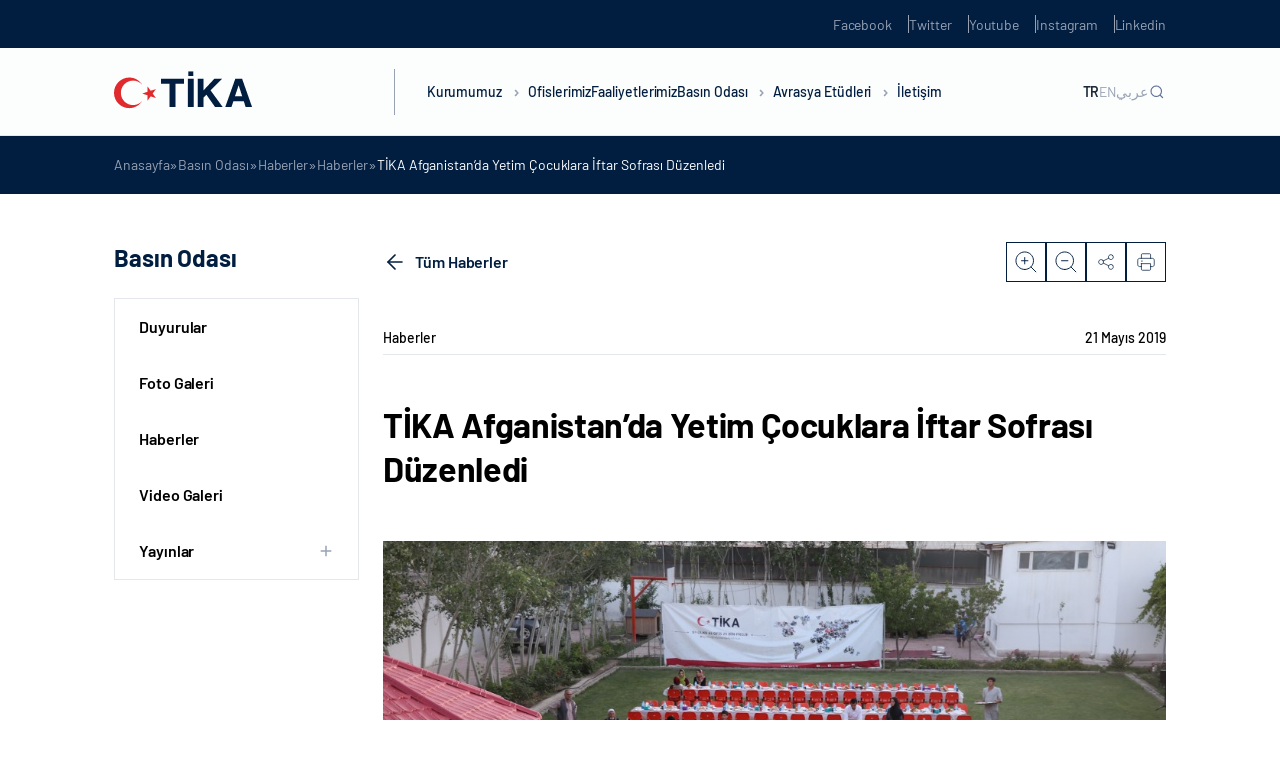

--- FILE ---
content_type: image/svg+xml
request_url: https://tika-wp.dev.kultur.gov.tr/wp-content/themes/tika/dist/img/static/icon-polygon.svg
body_size: 198
content:
<svg width="13" height="24" viewBox="0 0 13 24" fill="none" xmlns="http://www.w3.org/2000/svg">
<path d="M12.5 22.858L0.737159 12L12.5 1.14199L12.5 22.858Z" fill="#F9FAFB" stroke="#E4E7EC"/>
</svg>


--- FILE ---
content_type: image/svg+xml
request_url: https://tika-wp.dev.kultur.gov.tr/wp-content/uploads/2024/01/tika-logo-footer.svg
body_size: 34818
content:
<?xml version="1.0" encoding="UTF-8"?>
<svg xmlns="http://www.w3.org/2000/svg" id="Layer_2" viewBox="0 0 2041.51 515">
  <g id="Layer_1-2">
    <line x1="946.14" y1="49.34" x2="946.14" y2="465.66" style="fill:none; stroke:#fff; stroke-miterlimit:10; stroke-width:4px;"></line>
    <path d="M13.64,396.25H0v-9.64h39.03v9.64h-13.86v41.14h-11.53v-41.14Z" style="fill:#fff; stroke-width:0px;"></path>
    <path d="M38,431.29c0-4.07,2.79-7.01,6.78-7.01s6.71,2.87,6.71,7.01-2.71,6.93-6.78,6.93-6.71-2.94-6.71-6.93Z" style="fill:#fff; stroke-width:0px;"></path>
    <path d="M98.28,435.96c-2.11,1.05-6.86,2.18-13.04,2.18-17.56,0-26.6-10.93-26.6-25.39,0-17.33,12.36-26.97,27.73-26.97,5.95,0,10.48,1.21,12.51,2.26l-2.34,9.12c-2.34-.98-5.58-1.88-9.64-1.88-9.12,0-16.2,5.5-16.2,16.8,0,10.17,6.03,16.58,16.28,16.58,3.46,0,7.31-.75,9.57-1.66l1.73,8.97Z" style="fill:#fff; stroke-width:0px;"></path>
    <path d="M104.31,431.29c0-4.07,2.79-7.01,6.78-7.01s6.71,2.87,6.71,7.01-2.71,6.93-6.78,6.93-6.71-2.94-6.71-6.93Z" style="fill:#fff; stroke-width:0px;"></path>
    <path d="M141.23,386.61h11.38v22.46h.23c1.13-1.96,2.34-3.77,3.46-5.58l11.53-16.88h14.09l-16.8,21.62,17.7,29.16h-13.41l-12.43-21.93-4.37,5.35v16.58h-11.38v-50.78Z" style="fill:#fff; stroke-width:0px;"></path>
    <path d="M200.57,386.61v29.23c0,8.74,3.31,13.19,9.19,13.19s9.34-4.22,9.34-13.19v-29.23h11.45v28.48c0,15.67-7.91,23.13-21.17,23.13s-20.34-7.08-20.34-23.28v-28.33h11.53ZM197.33,378.54c0-2.94,2.26-5.2,5.2-5.2s4.97,2.26,4.97,5.2-2.11,5.12-4.97,5.12c-3.01,0-5.2-2.34-5.2-5.12ZM213,378.54c0-2.94,2.18-5.2,5.12-5.2s5.05,2.26,5.05,5.2-2.11,5.12-5.05,5.12-5.12-2.34-5.12-5.12Z" style="fill:#fff; stroke-width:0px;"></path>
    <path d="M242.26,386.61h11.53v41.14h20.19v9.64h-31.72v-50.78Z" style="fill:#fff; stroke-width:0px;"></path>
    <path d="M286.5,396.25h-13.64v-9.64h39.03v9.64h-13.86v41.14h-11.53v-41.14Z" style="fill:#fff; stroke-width:0px;"></path>
    <path d="M330.77,386.61v29.23c0,8.74,3.31,13.19,9.19,13.19s9.34-4.22,9.34-13.19v-29.23h11.45v28.48c0,15.67-7.91,23.13-21.17,23.13s-20.34-7.08-20.34-23.28v-28.33h11.53ZM327.53,378.54c0-2.94,2.26-5.2,5.2-5.2s4.97,2.26,4.97,5.2-2.11,5.12-4.97,5.12c-3.01,0-5.2-2.34-5.2-5.12ZM343.2,378.54c0-2.94,2.18-5.2,5.12-5.2s5.05,2.26,5.05,5.2-2.11,5.12-5.05,5.12-5.12-2.34-5.12-5.12Z" style="fill:#fff; stroke-width:0px;"></path>
    <path d="M372.47,387.29c3.69-.6,9.19-1.06,15.29-1.06,7.54,0,12.81,1.13,16.43,3.99,3.01,2.41,4.67,5.95,4.67,10.62,0,6.48-4.6,10.92-8.97,12.51v.23c3.54,1.43,5.5,4.82,6.78,9.49,1.58,5.73,3.16,12.36,4.15,14.32h-11.76c-.83-1.43-2.03-5.58-3.54-11.83-1.36-6.33-3.54-8.06-8.21-8.14h-3.46v19.97h-11.38v-50.1ZM383.84,409.13h4.52c5.73,0,9.12-2.86,9.12-7.31,0-4.67-3.17-7.01-8.44-7.08-2.79,0-4.37.22-5.2.38v14.01Z" style="fill:#fff; stroke-width:0px;"></path>
    <path d="M448.25,437.39l-16.28-50.78h12.58l6.18,21.47c1.73,6.03,3.31,11.83,4.52,18.16h.22c1.28-6.1,2.87-12.13,4.6-17.93l6.48-21.7h12.2l-17.1,50.78h-13.41Z" style="fill:#fff; stroke-width:0px;"></path>
    <path d="M516.06,415.92h-18.69v12.05h20.87v9.42h-32.4v-50.78h31.34v9.42h-19.81v10.55h18.69v9.34Z" style="fill:#fff; stroke-width:0px;"></path>
    <path d="M555.01,396.25h-13.64v-9.64h39.03v9.64h-13.86v41.14h-11.53v-41.14Z" style="fill:#fff; stroke-width:0px;"></path>
    <path d="M599.28,386.61v29.23c0,8.74,3.31,13.19,9.19,13.19s9.34-4.22,9.34-13.19v-29.23h11.45v28.48c0,15.67-7.91,23.13-21.17,23.13s-20.34-7.08-20.34-23.28v-28.33h11.53Z" style="fill:#fff; stroke-width:0px;"></path>
    <path d="M640.98,387.29c3.69-.6,9.19-1.06,15.29-1.06,7.54,0,12.81,1.13,16.43,3.99,3.01,2.41,4.67,5.95,4.67,10.62,0,6.48-4.6,10.92-8.97,12.51v.23c3.54,1.43,5.5,4.82,6.78,9.49,1.58,5.73,3.16,12.36,4.15,14.32h-11.76c-.83-1.43-2.03-5.58-3.54-11.83-1.36-6.33-3.54-8.06-8.21-8.14h-3.46v19.97h-11.38v-50.1ZM652.35,409.13h4.52c5.73,0,9.12-2.86,9.12-7.31,0-4.67-3.17-7.01-8.44-7.08-2.79,0-4.37.22-5.2.38v14.01Z" style="fill:#fff; stroke-width:0px;"></path>
    <path d="M699.28,386.61v50.78h-11.53v-50.78h11.53ZM688.36,378.54c0-2.94,2.34-5.2,5.27-5.2s5.05,2.26,5.05,5.2c0,2.71-2.18,5.12-5.05,5.12-3.02,0-5.27-2.41-5.27-5.12Z" style="fill:#fff; stroke-width:0px;"></path>
    <path d="M707.28,431.21l24.19-34.81v-.3h-21.93v-9.49h36.85v6.63l-23.66,34.36v.3h24.04v9.49h-39.48v-6.18Z" style="fill:#fff; stroke-width:0px;"></path>
    <path d="M798.41,417.95c-.22-6.1-.45-13.49-.45-20.87h-.23c-1.58,6.48-3.69,13.71-5.65,19.66l-6.18,19.81h-8.97l-5.42-19.66c-1.66-5.95-3.39-13.19-4.6-19.81h-.15c-.3,6.86-.53,14.69-.9,21.02l-.9,19.29h-10.62l3.24-50.78h15.29l4.97,16.95c1.58,5.88,3.16,12.21,4.3,18.16h.23c1.43-5.88,3.16-12.58,4.82-18.23l5.43-16.88h14.99l2.79,50.78h-11.23l-.76-19.44Z" style="fill:#fff; stroke-width:0px;"></path>
    <path d="M217.21,464.37c3.01-.6,9.12-1.06,14.84-1.06,7.01,0,11.3.68,15,2.86,3.54,1.88,6.1,5.35,6.1,9.95s-2.64,8.74-8.36,10.85v.15c5.8,1.58,10.1,5.95,10.1,12.51,0,4.6-2.11,8.21-5.27,10.78-3.69,2.94-9.87,4.59-19.97,4.59-5.65,0-9.87-.38-12.43-.75v-49.88ZM228.58,483.81h3.77c6.03,0,9.27-2.49,9.27-6.26s-2.94-5.87-8.14-5.87c-2.49,0-3.92.15-4.9.3v11.83ZM228.58,506.33c1.13.15,2.49.15,4.45.15,5.2,0,9.8-1.96,9.8-7.31s-4.6-7.16-10.32-7.16h-3.92v14.32Z" style="fill:#fff; stroke-width:0px;"></path>
    <path d="M275.1,501.44l-3.62,13.04h-11.91l15.52-50.78h15.07l15.75,50.78h-12.36l-3.92-13.04h-14.54ZM287.98,492.85l-3.17-10.78c-.9-3.01-1.81-6.78-2.56-9.79h-.15c-.75,3.01-1.51,6.86-2.34,9.79l-3.01,10.78h11.23Z" style="fill:#fff; stroke-width:0px;"></path>
    <path d="M313.67,463.69h11.38v22.46h.23c1.13-1.96,2.34-3.77,3.46-5.58l11.53-16.88h14.09l-16.8,21.62,17.7,29.16h-13.41l-12.43-21.93-4.37,5.35v16.58h-11.38v-50.78Z" style="fill:#fff; stroke-width:0px;"></path>
    <path d="M375.68,501.44l-3.62,13.04h-11.91l15.52-50.78h15.07l15.75,50.78h-12.36l-3.92-13.04h-14.54ZM388.56,492.85l-3.16-10.78c-.9-3.01-1.81-6.78-2.56-9.79h-.15c-.75,3.01-1.51,6.86-2.34,9.79l-3.01,10.78h11.23Z" style="fill:#fff; stroke-width:0px;"></path>
    <path d="M414.25,514.47v-50.78h13.41l10.55,18.61c3.01,5.35,6.03,11.68,8.29,17.41h.23c-.75-6.71-.98-13.56-.98-21.17v-14.85h10.55v50.78h-12.05l-10.85-19.59c-3.01-5.43-6.33-11.98-8.82-17.93l-.22.07c.3,6.71.45,13.86.45,22.15v15.3h-10.55Z" style="fill:#fff; stroke-width:0px;"></path>
    <path d="M468.19,463.69h11.53v41.14h20.19v9.64h-31.72v-50.78Z" style="fill:#fff; stroke-width:0px;"></path>
    <path d="M519.15,463.69v50.78h-11.53v-50.78h11.53Z" style="fill:#fff; stroke-width:0px;"></path>
    <path d="M573.18,512.14c-3.54,1.2-10.25,2.86-16.95,2.86-9.27,0-15.97-2.34-20.65-6.86-4.67-4.37-7.23-11-7.16-18.46.07-16.88,12.36-26.52,29.01-26.52,6.56,0,11.6,1.28,14.09,2.49l-2.41,9.19c-2.79-1.21-6.26-2.18-11.83-2.18-9.57,0-16.8,5.43-16.8,16.43s6.56,16.65,15.97,16.65c2.64,0,4.75-.3,5.65-.75v-10.63h-7.83v-8.96h18.91v26.75ZM549.89,451.11c.22,1.66,1.36,3.47,4.45,3.47s4.37-1.66,4.74-3.47h5.88c-.15,5.5-3.39,9.49-10.55,9.49s-10.47-3.99-10.55-9.49h6.03Z" style="fill:#fff; stroke-width:0px;"></path>
    <path d="M595.89,463.69v50.78h-11.53v-50.78h11.53Z" style="fill:#fff; stroke-width:0px;"></path>
    <path d="M521.16,282.05h-5.96c-1.14,0-1.65-1.54-.76-2.31l1.71-1.48c1.46-1.26,3.28-1.95,5.15-1.95h5.96c1.15,0,1.66,1.54.76,2.32l-1.71,1.48c-1.46,1.26-3.28,1.95-5.15,1.95" style="fill:#fff; stroke-width:0px;"></path>
    <path d="M528.96,273.68l-5.95.41c-1.13.07-1.75-1.43-.91-2.26l1.61-1.6c1.36-1.36,3.13-2.17,4.99-2.29l5.94-.42c1.14-.08,1.76,1.43.92,2.25l-1.6,1.6c-1.37,1.36-3.13,2.17-5,2.3" style="fill:#fff; stroke-width:0px;"></path>
    <path d="M536.15,264.79l-5.91.83c-1.13.16-1.84-1.3-1.07-2.19l1.48-1.7c1.27-1.45,2.97-2.39,4.83-2.64l5.91-.84c1.13-.16,1.84,1.3,1.07,2.18l-1.49,1.71c-1.28,1.45-2.97,2.38-4.83,2.64" style="fill:#fff; stroke-width:0px;"></path>
    <path d="M542.7,255.43l-5.84,1.22c-1.12.25-1.93-1.16-1.22-2.1l1.36-1.8c1.16-1.53,2.8-2.59,4.63-2.98l5.83-1.23c1.12-.24,1.93,1.16,1.22,2.1l-1.37,1.8c-1.16,1.53-2.8,2.58-4.62,2.98" style="fill:#fff; stroke-width:0px;"></path>
    <path d="M548.57,245.62l-5.72,1.64c-1.1.31-2.01-1.03-1.38-2.02l1.24-1.89c1.05-1.61,2.61-2.77,4.41-3.29l5.73-1.64c1.1-.32,2.02,1.02,1.38,2.01l-1.24,1.9c-1.06,1.61-2.61,2.78-4.42,3.29" style="fill:#fff; stroke-width:0px;"></path>
    <path d="M553.75,235.42l-5.59,2.03c-1.08.4-2.08-.88-1.51-1.91l1.1-1.97c.94-1.68,2.41-2.95,4.18-3.59l5.6-2.03c1.08-.39,2.08.89,1.51,1.91l-1.11,1.98c-.93,1.68-2.41,2.95-4.18,3.58" style="fill:#fff; stroke-width:0px;"></path>
    <path d="M558.21,224.89l-5.45,2.43c-1.04.46-2.13-.74-1.64-1.81l.97-2.04c.82-1.75,2.2-3.12,3.91-3.88l5.44-2.42c1.04-.46,2.14.75,1.64,1.8l-.97,2.05c-.82,1.74-2.2,3.11-3.91,3.86" style="fill:#fff; stroke-width:0px;"></path>
    <path d="M561.93,214.09l-5.27,2.79c-1.01.54-2.18-.59-1.75-1.68l.81-2.11c.71-1.8,1.98-3.26,3.63-4.14l5.26-2.79c1-.54,2.18.59,1.75,1.68l-.81,2.11c-.7,1.8-1.98,3.27-3.63,4.14" style="fill:#fff; stroke-width:0px;"></path>
    <path d="M564.88,203.04l-5.06,3.16c-.97.6-2.21-.44-1.87-1.56l.67-2.16c.57-1.84,1.75-3.39,3.34-4.38l5.05-3.15c.97-.61,2.22.43,1.87,1.55l-.66,2.15c-.56,1.85-1.75,3.4-3.33,4.39" style="fill:#fff; stroke-width:0px;"></path>
    <path d="M567.04,191.81l-4.82,3.5c-.92.67-2.24-.27-1.97-1.41l.51-2.2c.44-1.88,1.51-3.5,3.02-4.6l4.82-3.5c.92-.68,2.23.28,1.97,1.42l-.52,2.2c-.43,1.88-1.51,3.5-3.02,4.59" style="fill:#fff; stroke-width:0px;"></path>
    <path d="M568.43,180.48l-4.56,3.82c-.89.74-2.27-.13-2.07-1.28l.36-2.23c.31-1.91,1.25-3.6,2.69-4.8l4.57-3.83c.88-.73,2.26.13,2.06,1.28l-.35,2.24c-.31,1.9-1.26,3.59-2.69,4.8" style="fill:#fff; stroke-width:0px;"></path>
    <path d="M569.01,169.05l-4.29,4.14c-.83.79-2.26.04-2.16-1.14l.2-2.25c.17-1.92,1-3.68,2.35-4.98l4.28-4.14c.82-.79,2.27-.03,2.15,1.14l-.2,2.25c-.16,1.91-.99,3.67-2.34,4.97" style="fill:#fff; stroke-width:0px;"></path>
    <path d="M568.8,157.62l-3.99,4.42c-.77.85-2.25.2-2.22-.98l.04-2.27c.04-1.92.75-3.73,2-5.13l3.98-4.42c.77-.85,2.26-.19,2.23.99l-.04,2.26c-.04,1.93-.75,3.74-1.99,5.13" style="fill:#fff; stroke-width:0px;"></path>
    <path d="M567.79,146.24l-3.67,4.68c-.7.91-2.23.36-2.29-.82l-.12-2.27c-.09-1.91.49-3.78,1.64-5.25l3.67-4.69c.71-.9,2.22-.36,2.29.82l.11,2.27c.1,1.93-.49,3.78-1.64,5.26" style="fill:#fff; stroke-width:0px;"></path>
    <path d="M566,134.95l-3.33,4.93c-.64.95-2.2.51-2.35-.66l-.27-2.25c-.23-1.92.21-3.81,1.26-5.36l3.34-4.93c.64-.95,2.2-.51,2.34.66l.27,2.25c.23,1.91-.22,3.8-1.26,5.35" style="fill:#fff; stroke-width:0px;"></path>
    <path d="M563.4,123.82l-2.97,5.15c-.57.99-2.17.65-2.39-.5l-.43-2.22c-.36-1.89-.04-3.8.89-5.43l2.97-5.15c.57-1,2.17-.66,2.38.5l.43,2.22c.36,1.89.04,3.81-.89,5.43" style="fill:#fff; stroke-width:0px;"></path>
    <path d="M560.05,112.88l-2.61,5.36c-.5,1.01-2.12.8-2.41-.34l-.58-2.18c-.5-1.86-.32-3.8.5-5.48l2.62-5.35c.5-1.02,2.12-.8,2.41.33l.58,2.19c.49,1.86.31,3.8-.5,5.48" style="fill:#fff; stroke-width:0px;"></path>
    <path d="M555.95,102.22l-2.23,5.53c-.43,1.05-2.05.95-2.43-.17l-.74-2.14c-.63-1.82-.59-3.76.12-5.5l2.23-5.52c.43-1.06,2.06-.95,2.42.16l.74,2.14c.63,1.83.58,3.77-.12,5.5" style="fill:#fff; stroke-width:0px;"></path>
    <path d="M551.1,91.85l-1.85,5.67c-.34,1.08-1.97,1.09-2.43,0l-.87-2.09c-.75-1.77-.84-3.72-.26-5.49l1.84-5.67c.36-1.08,1.98-1.09,2.43,0l.89,2.08c.75,1.78.84,3.72.26,5.49" style="fill:#fff; stroke-width:0px;"></path>
    <path d="M545.54,81.87l-1.44,5.78c-.27,1.12-1.9,1.23-2.43.18l-1.03-2.03c-.87-1.72-1.09-3.64-.64-5.46l1.44-5.78c.28-1.11,1.9-1.22,2.43-.17l1.02,2.02c.87,1.72,1.1,3.65.64,5.46" style="fill:#fff; stroke-width:0px;"></path>
    <path d="M539.31,72.29l-1.03,5.86c-.2,1.13-1.81,1.36-2.42.35l-1.16-1.94c-.99-1.66-1.35-3.57-1.02-5.41l1.03-5.87c.2-1.13,1.8-1.35,2.41-.35l1.16,1.94c.98,1.66,1.35,3.56,1.03,5.41" style="fill:#fff; stroke-width:0px;"></path>
    <path d="M532.41,63.17l-.63,5.92c-.11,1.13-1.7,1.48-2.38.51l-1.29-1.85c-1.1-1.58-1.6-3.46-1.41-5.32l.63-5.92c.12-1.14,1.71-1.48,2.37-.52l1.3,1.86c1.11,1.58,1.6,3.45,1.4,5.32" style="fill:#fff; stroke-width:0px;"></path>
    <path d="M524.9,54.55l-.2,5.95c-.04,1.14-1.6,1.59-2.34.68l-1.41-1.76c-1.22-1.51-1.84-3.34-1.78-5.21l.21-5.95c.04-1.14,1.6-1.59,2.34-.67l1.42,1.76c1.21,1.5,1.84,3.34,1.76,5.21" style="fill:#fff; stroke-width:0px;"></path>
    <path d="M516.81,46.47l.2,5.96c.04,1.14-1.48,1.7-2.28.84l-1.54-1.66c-1.31-1.41-2.06-3.21-2.14-5.07l-.21-5.96c-.03-1.14,1.49-1.7,2.3-.84l1.53,1.66c1.31,1.41,2.06,3.21,2.13,5.07" style="fill:#fff; stroke-width:0px;"></path>
    <path d="M508.17,38.99l.62,5.92c.12,1.14-1.36,1.81-2.22,1l-1.65-1.55c-1.41-1.31-2.28-3.06-2.48-4.92l-.62-5.92c-.12-1.14,1.37-1.79,2.22-1l1.65,1.55c1.41,1.31,2.28,3.05,2.48,4.91" style="fill:#fff; stroke-width:0px;"></path>
    <path d="M499.04,32.11l1.03,5.87c.2,1.13-1.24,1.89-2.16,1.15l-1.75-1.42c-1.49-1.22-2.48-2.89-2.81-4.73l-1.03-5.86c-.2-1.13,1.23-1.9,2.14-1.15l1.76,1.43c1.49,1.22,2.48,2.89,2.81,4.73" style="fill:#fff; stroke-width:0px;"></path>
    <path d="M489.43,25.9l1.44,5.78c.28,1.11-1.09,1.98-2.06,1.29l-1.84-1.3c-1.57-1.11-2.69-2.71-3.14-4.52l-1.45-5.78c-.27-1.12,1.1-1.97,2.07-1.3l1.84,1.3c1.57,1.12,2.69,2.72,3.14,4.53" style="fill:#fff; stroke-width:0px;"></path>
    <path d="M479.42,20.36l1.84,5.67c.35,1.09-.96,2.05-1.97,1.44l-1.93-1.17c-1.65-1-2.86-2.51-3.44-4.29l-1.84-5.67c-.36-1.09.96-2.04,1.96-1.43l1.93,1.17c1.65.99,2.87,2.51,3.44,4.29" style="fill:#fff; stroke-width:0px;"></path>
    <path d="M469.06,15.56l2.24,5.52c.43,1.06-.82,2.11-1.87,1.57l-2-1.03c-1.72-.88-3.04-2.31-3.74-4.04l-2.23-5.52c-.43-1.06.81-2.11,1.85-1.57l2.02,1.03c1.72.88,3.03,2.3,3.73,4.04" style="fill:#fff; stroke-width:0px;"></path>
    <path d="M458.37,11.47l2.61,5.35c.51,1.02-.66,2.15-1.74,1.7l-2.08-.9c-1.77-.76-3.19-2.08-4.01-3.77l-2.61-5.35c-.5-1.02.66-2.15,1.75-1.69l2.08.89c1.78.76,3.2,2.09,4.01,3.77" style="fill:#fff; stroke-width:0px;"></path>
    <path d="M447.44,8.13l2.98,5.16c.57.99-.51,2.2-1.63,1.81l-2.14-.74c-1.82-.63-3.33-1.86-4.26-3.48l-2.98-5.16c-.58-1,.51-2.2,1.62-1.82l2.13.75c1.83.63,3.33,1.86,4.27,3.48" style="fill:#fff; stroke-width:0px;"></path>
    <path d="M436.29,5.57l3.34,4.93c.64.96-.37,2.24-1.5,1.93l-2.18-.59c-1.87-.51-3.45-1.63-4.5-3.17l-3.33-4.94c-.64-.94.35-2.23,1.49-1.93l2.18.6c1.86.5,3.45,1.62,4.49,3.17" style="fill:#fff; stroke-width:0px;"></path>
    <path d="M424.99,3.8l3.67,4.69c.7.9-.2,2.26-1.36,2.02l-2.21-.43c-1.9-.37-3.56-1.38-4.71-2.86l-3.66-4.69c-.71-.89.2-2.24,1.35-2.02l2.21.44c1.9.37,3.56,1.37,4.71,2.85" style="fill:#fff; stroke-width:0px;"></path>
    <path d="M413.61,2.81l3.98,4.42c.76.85-.04,2.26-1.22,2.11l-2.23-.27c-1.92-.25-3.65-1.13-4.9-2.53l-3.99-4.43c-.76-.85.04-2.25,1.22-2.11l2.24.28c1.92.23,3.64,1.13,4.9,2.52" style="fill:#fff; stroke-width:0px;"></path>
    <path d="M402.17,2.62l4.29,4.15c.81.79.11,2.25-1.07,2.18l-2.25-.13c-1.93-.1-3.71-.87-5.06-2.16l-4.29-4.14c-.82-.79-.12-2.26,1.06-2.19l2.26.13c1.93.11,3.71.87,5.06,2.17" style="fill:#fff; stroke-width:0px;"></path>
    <path d="M390.75,3.23l4.56,3.84c.88.72.27,2.23-.9,2.25l-2.26.03c-1.93.04-3.76-.6-5.19-1.81l-4.57-3.83c-.88-.74-.27-2.24.9-2.26l2.26-.03c1.93-.03,3.76.61,5.2,1.81" style="fill:#fff; stroke-width:0px;"></path>
    <path d="M379.41,4.65l4.82,3.49c.92.67.42,2.22-.75,2.32l-2.26.19c-1.92.17-3.8-.35-5.31-1.44l-4.82-3.5c-.92-.67-.43-2.22.75-2.32l2.25-.19c1.92-.16,3.79.35,5.31,1.46" style="fill:#fff; stroke-width:0px;"></path>
    <path d="M368.18,6.83l5.06,3.15c.96.61.58,2.18-.58,2.37l-2.24.35c-1.9.3-3.81-.08-5.4-1.08l-5.05-3.15c-.97-.61-.58-2.18.58-2.37l2.24-.34c1.91-.3,3.81.08,5.4,1.07" style="fill:#fff; stroke-width:0px;"></path>
    <path d="M357.14,9.81l5.26,2.78c1,.55.73,2.15-.42,2.4l-2.2.5c-1.89.43-3.82.18-5.46-.7l-5.27-2.79c-1.01-.53-.73-2.14.42-2.39l2.2-.52c1.88-.42,3.81-.18,5.47.71" style="fill:#fff; stroke-width:0px;"></path>
    <path d="M346.32,13.54l5.45,2.41c1.04.48.89,2.09-.24,2.43l-2.17.65c-1.84.56-3.79.45-5.5-.31l-5.44-2.42c-1.04-.47-.88-2.08.25-2.43l2.17-.65c1.85-.55,3.79-.45,5.49.32" style="fill:#fff; stroke-width:0px;"></path>
    <path d="M335.81,18.01l5.6,2.04c1.07.39,1.02,2.02-.08,2.43l-2.12.8c-1.79.69-3.75.72-5.5.07l-5.6-2.03c-1.07-.39-1.02-2.02.08-2.44l2.12-.8c1.79-.69,3.74-.71,5.5-.08" style="fill:#fff; stroke-width:0px;"></path>
    <path d="M325.63,23.21l5.73,1.64c1.1.31,1.16,1.94.1,2.43l-2.05.94c-1.76.81-3.69.97-5.48.46l-5.74-1.64c-1.09-.32-1.15-1.94-.09-2.43l2.05-.95c1.75-.82,3.69-.97,5.49-.46" style="fill:#fff; stroke-width:0px;"></path>
    <path d="M315.82,29.11l5.83,1.24c1.12.24,1.29,1.85.26,2.42l-1.98,1.09c-1.69.93-3.61,1.22-5.44.84l-5.83-1.24c-1.12-.24-1.3-1.85-.27-2.42l1.99-1.09c1.69-.93,3.6-1.22,5.43-.84" style="fill:#fff; stroke-width:0px;"></path>
    <path d="M306.47,35.68l5.9.83c1.13.16,1.42,1.76.43,2.4l-1.91,1.23c-1.62,1.05-3.51,1.48-5.36,1.21l-5.91-.82c-1.13-.16-1.41-1.76-.43-2.4l1.9-1.24c1.63-1.04,3.52-1.47,5.37-1.21" style="fill:#fff; stroke-width:0px;"></path>
    <path d="M297.59,42.88l5.94.41c1.14.07,1.54,1.65.59,2.36l-1.81,1.35c-1.53,1.16-3.4,1.72-5.26,1.59l-5.94-.41c-1.15-.08-1.54-1.65-.6-2.36l1.81-1.36c1.53-1.15,3.4-1.71,5.27-1.58" style="fill:#fff; stroke-width:0px;"></path>
    <path d="M289.23,50.67h5.96c1.14,0,1.65,1.55.76,2.32l-1.71,1.48c-1.46,1.26-3.27,1.95-5.15,1.95h-5.95c-1.15,0-1.66-1.55-.77-2.31l1.71-1.48c1.46-1.26,3.27-1.96,5.15-1.96" style="fill:#fff; stroke-width:0px;"></path>
    <path d="M281.44,59.05l5.95-.41c1.14-.08,1.75,1.42.92,2.26l-1.62,1.59c-1.36,1.36-3.13,2.17-4.99,2.3l-5.95.42c-1.14.08-1.76-1.43-.92-2.26l1.6-1.59c1.37-1.37,3.13-2.17,5-2.3" style="fill:#fff; stroke-width:0px;"></path>
    <path d="M274.26,67.94l5.9-.82c1.13-.16,1.84,1.3,1.07,2.18l-1.49,1.7c-1.27,1.45-2.97,2.39-4.83,2.64l-5.9.84c-1.13.16-1.85-1.3-1.08-2.19l1.49-1.7c1.27-1.45,2.97-2.4,4.83-2.65" style="fill:#fff; stroke-width:0px;"></path>
    <path d="M267.7,77.31l5.83-1.24c1.12-.24,1.94,1.16,1.22,2.1l-1.36,1.8c-1.16,1.53-2.8,2.58-4.63,2.97l-5.83,1.24c-1.12.24-1.93-1.16-1.22-2.1l1.37-1.8c1.16-1.54,2.8-2.6,4.62-2.98" style="fill:#fff; stroke-width:0px;"></path>
    <path d="M261.82,87.12l5.73-1.65c1.1-.31,2.01,1.04,1.37,2.02l-1.24,1.89c-1.05,1.62-2.61,2.78-4.41,3.3l-5.73,1.64c-1.09.32-2.01-1.03-1.37-2.02l1.24-1.9c1.05-1.61,2.61-2.78,4.41-3.29" style="fill:#fff; stroke-width:0px;"></path>
    <path d="M256.65,97.3l5.6-2.03c1.07-.39,2.07.89,1.5,1.91l-1.1,1.98c-.94,1.69-2.41,2.96-4.18,3.58l-5.6,2.04c-1.07.39-2.08-.89-1.51-1.91l1.11-1.98c.94-1.68,2.42-2.95,4.18-3.59" style="fill:#fff; stroke-width:0px;"></path>
    <path d="M252.19,107.83l5.44-2.41c1.04-.47,2.13.74,1.64,1.81l-.96,2.04c-.82,1.75-2.2,3.11-3.91,3.87l-5.45,2.42c-1.04.46-2.13-.75-1.63-1.8l.96-2.05c.82-1.75,2.2-3.11,3.91-3.88" style="fill:#fff; stroke-width:0px;"></path>
    <path d="M248.47,118.64l5.27-2.79c1.01-.53,2.18.59,1.76,1.68l-.82,2.11c-.7,1.79-1.98,3.26-3.63,4.13l-5.26,2.8c-1.01.54-2.18-.58-1.75-1.68l.8-2.12c.71-1.79,1.99-3.25,3.63-4.14" style="fill:#fff; stroke-width:0px;"></path>
    <path d="M245.53,129.69l5.05-3.16c.97-.6,2.21.44,1.87,1.56l-.66,2.16c-.58,1.84-1.75,3.39-3.33,4.38l-5.06,3.15c-.96.61-2.21-.43-1.86-1.56l.66-2.15c.57-1.85,1.75-3.39,3.34-4.38" style="fill:#fff; stroke-width:0px;"></path>
    <path d="M243.35,140.91l4.83-3.51c.92-.67,2.24.28,1.97,1.43l-.51,2.2c-.44,1.88-1.51,3.5-3.02,4.61l-4.82,3.5c-.92.68-2.24-.28-1.97-1.42l.51-2.2c.44-1.88,1.51-3.5,3.02-4.61" style="fill:#fff; stroke-width:0px;"></path>
    <path d="M241.97,152.26l4.57-3.83c.88-.74,2.26.13,2.07,1.28l-.36,2.23c-.3,1.91-1.25,3.6-2.68,4.8l-4.57,3.82c-.87.74-2.26-.12-2.06-1.27l.35-2.24c.31-1.9,1.26-3.6,2.69-4.8" style="fill:#fff; stroke-width:0px;"></path>
    <path d="M241.39,163.68l4.28-4.15c.82-.78,2.26-.03,2.15,1.15l-.2,2.25c-.17,1.92-1.01,3.67-2.35,4.98l-4.29,4.14c-.82.79-2.26.03-2.15-1.14l.21-2.26c.17-1.91.99-3.67,2.35-4.97" style="fill:#fff; stroke-width:0px;"></path>
    <path d="M241.6,175.11l3.99-4.43c.77-.84,2.25-.19,2.23.98l-.05,2.27c-.03,1.92-.74,3.73-2,5.12l-3.98,4.43c-.76.85-2.25.19-2.22-.99l.05-2.26c.03-1.93.74-3.74,1.99-5.13" style="fill:#fff; stroke-width:0px;"></path>
    <path d="M242.61,186.49l3.67-4.69c.71-.89,2.23-.35,2.29.82l.12,2.27c.09,1.91-.49,3.78-1.64,5.25l-3.67,4.69c-.7.9-2.23.35-2.29-.83l-.12-2.26c-.09-1.92.49-3.79,1.64-5.25" style="fill:#fff; stroke-width:0px;"></path>
    <path d="M244.41,197.79l3.33-4.93c.64-.96,2.2-.51,2.34.65l.27,2.25c.23,1.91-.22,3.79-1.26,5.35l-3.34,4.94c-.64.95-2.2.5-2.34-.66l-.27-2.24c-.23-1.91.22-3.8,1.27-5.35" style="fill:#fff; stroke-width:0px;"></path>
    <path d="M246.99,208.92l2.98-5.16c.57-.99,2.16-.65,2.39.51l.43,2.22c.36,1.89.05,3.81-.9,5.43l-2.97,5.16c-.58.99-2.16.65-2.39-.5l-.42-2.22c-.36-1.89-.04-3.81.89-5.43" style="fill:#fff; stroke-width:0px;"></path>
    <path d="M250.35,219.85l2.61-5.36c.5-1.02,2.11-.79,2.41.34l.58,2.19c.51,1.86.32,3.79-.5,5.48l-2.61,5.35c-.5,1.02-2.12.8-2.42-.33l-.58-2.18c-.5-1.87-.32-3.8.51-5.48" style="fill:#fff; stroke-width:0px;"></path>
    <path d="M254.46,230.52l2.23-5.52c.43-1.06,2.05-.96,2.43.16l.73,2.14c.63,1.83.58,3.77-.12,5.51l-2.23,5.52c-.42,1.06-2.05.95-2.43-.16l-.74-2.14c-.62-1.83-.58-3.76.12-5.5" style="fill:#fff; stroke-width:0px;"></path>
    <path d="M259.3,240.87l1.84-5.66c.35-1.1,1.97-1.1,2.43,0l.88,2.09c.75,1.77.84,3.71.26,5.49l-1.84,5.67c-.36,1.09-1.98,1.09-2.43,0l-.88-2.09c-.76-1.78-.84-3.71-.27-5.5" style="fill:#fff; stroke-width:0px;"></path>
    <path d="M264.85,250.86l1.44-5.78c.27-1.12,1.91-1.23,2.43-.18l1.03,2.01c.86,1.73,1.09,3.65.64,5.47l-1.45,5.79c-.27,1.1-1.89,1.22-2.42.17l-1.02-2.02c-.87-1.72-1.1-3.65-.65-5.46" style="fill:#fff; stroke-width:0px;"></path>
    <path d="M271.09,260.44l1.03-5.86c.2-1.13,1.8-1.36,2.42-.35l1.16,1.95c.99,1.65,1.34,3.57,1.02,5.4l-1.03,5.87c-.2,1.13-1.81,1.36-2.42.35l-1.16-1.94c-.98-1.66-1.35-3.56-1.03-5.41" style="fill:#fff; stroke-width:0px;"></path>
    <path d="M277.98,269.56l.63-5.92c.12-1.13,1.7-1.48,2.38-.51l1.29,1.86c1.11,1.58,1.6,3.46,1.4,5.32l-.63,5.93c-.12,1.13-1.71,1.48-2.38.51l-1.29-1.86c-1.1-1.58-1.59-3.46-1.4-5.32" style="fill:#fff; stroke-width:0px;"></path>
    <path d="M285.5,278.19l.21-5.95c.04-1.14,1.6-1.6,2.33-.68l1.42,1.76c1.21,1.5,1.83,3.34,1.76,5.21l-.21,5.95c-.03,1.14-1.6,1.59-2.33.67l-1.42-1.76c-1.21-1.51-1.83-3.34-1.77-5.2" style="fill:#fff; stroke-width:0px;"></path>
    <path d="M293.59,286.26l-.21-5.96c-.03-1.14,1.49-1.7,2.29-.84l1.54,1.65c1.31,1.41,2.06,3.21,2.13,5.07l.2,5.95c.04,1.15-1.49,1.71-2.29.84l-1.53-1.65c-1.31-1.41-2.07-3.2-2.13-5.06" style="fill:#fff; stroke-width:0px;"></path>
    <path d="M302.23,293.75l-.63-5.93c-.12-1.13,1.36-1.8,2.22-1l1.66,1.55c1.41,1.31,2.28,3.05,2.48,4.92l.63,5.93c.12,1.13-1.37,1.79-2.22,1l-1.66-1.55c-1.41-1.31-2.28-3.05-2.47-4.91" style="fill:#fff; stroke-width:0px;"></path>
    <path d="M311.37,300.62l-1.03-5.86c-.19-1.13,1.23-1.89,2.15-1.15l1.76,1.42c1.49,1.22,2.48,2.89,2.8,4.73l1.04,5.86c.2,1.13-1.23,1.89-2.14,1.15l-1.76-1.43c-1.49-1.22-2.49-2.88-2.81-4.73" style="fill:#fff; stroke-width:0px;"></path>
    <path d="M320.97,306.84l-1.44-5.78c-.28-1.11,1.1-1.97,2.06-1.29l1.85,1.3c1.57,1.11,2.68,2.7,3.13,4.52l1.45,5.78c.27,1.11-1.1,1.97-2.06,1.29l-1.85-1.29c-1.57-1.12-2.68-2.71-3.13-4.53" style="fill:#fff; stroke-width:0px;"></path>
    <path d="M330.98,312.37l-1.84-5.67c-.35-1.08.95-2.04,1.96-1.43l1.94,1.17c1.64,1,2.86,2.51,3.44,4.29l1.84,5.68c.36,1.08-.96,2.04-1.97,1.44l-1.93-1.18c-1.65-1-2.86-2.51-3.44-4.29" style="fill:#fff; stroke-width:0px;"></path>
    <path d="M341.34,317.18l-2.23-5.52c-.43-1.06.81-2.11,1.86-1.57l2.01,1.03c1.72.88,3.05,2.31,3.74,4.04l2.23,5.52c.44,1.06-.8,2.11-1.85,1.57l-2.02-1.03c-1.72-.88-3.03-2.3-3.73-4.04" style="fill:#fff; stroke-width:0px;"></path>
    <path d="M352.03,321.27l-2.61-5.35c-.51-1.02.65-2.16,1.74-1.7l2.08.89c1.78.76,3.19,2.09,4.01,3.77l2.61,5.35c.5,1.02-.66,2.15-1.75,1.69l-2.08-.89c-1.78-.76-3.19-2.09-4.01-3.77" style="fill:#fff; stroke-width:0px;"></path>
    <path d="M362.97,324.6l-2.98-5.16c-.58-1,.5-2.2,1.62-1.81l2.13.74c1.83.64,3.33,1.86,4.26,3.48l2.98,5.16c.58,1-.51,2.2-1.63,1.81l-2.13-.74c-1.83-.63-3.33-1.86-4.26-3.48" style="fill:#fff; stroke-width:0px;"></path>
    <path d="M374.11,327.15l-3.33-4.93c-.64-.96.36-2.24,1.5-1.93l2.17.59c1.87.5,3.45,1.63,4.5,3.18l3.33,4.93c.64.94-.36,2.23-1.49,1.92l-2.18-.6c-1.87-.5-3.45-1.63-4.49-3.18" style="fill:#fff; stroke-width:0px;"></path>
    <path d="M385.4,328.94l-3.66-4.68c-.71-.9.2-2.26,1.35-2.02l2.22.44c1.9.37,3.56,1.38,4.71,2.85l3.67,4.69c.7.9-.2,2.25-1.36,2.03l-2.21-.44c-1.9-.37-3.56-1.37-4.71-2.86" style="fill:#fff; stroke-width:0px;"></path>
    <path d="M396.79,329.93l-3.98-4.42c-.77-.85.04-2.26,1.21-2.11l2.24.27c1.92.24,3.64,1.13,4.9,2.53l3.99,4.43c.76.85-.04,2.26-1.22,2.11l-2.24-.28c-1.91-.24-3.64-1.13-4.89-2.52" style="fill:#fff; stroke-width:0px;"></path>
    <path d="M408.23,330.11l-4.28-4.15c-.82-.79-.13-2.25,1.06-2.18l2.25.13c1.93.1,3.71.87,5.06,2.16l4.28,4.15c.82.79.12,2.25-1.06,2.19l-2.26-.13c-1.93-.11-3.71-.88-5.06-2.17" style="fill:#fff; stroke-width:0px;"></path>
    <path d="M419.65,329.5l-4.56-3.84c-.88-.74-.27-2.23.9-2.25l2.26-.03c1.93-.03,3.76.61,5.2,1.82l4.57,3.82c.87.73.27,2.24-.91,2.26l-2.26.03c-1.93.03-3.76-.61-5.2-1.8" style="fill:#fff; stroke-width:0px;"></path>
    <path d="M431,328.1l-4.83-3.5c-.91-.67-.42-2.22.75-2.32l2.26-.19c1.91-.17,3.79.34,5.3,1.45l4.83,3.5c.92.67.42,2.22-.75,2.31l-2.26.2c-1.92.16-3.8-.35-5.31-1.45" style="fill:#fff; stroke-width:0px;"></path>
    <path d="M442.22,325.9l-5.05-3.17c-.97-.59-.59-2.17.58-2.35l2.24-.35c1.9-.29,3.81.08,5.4,1.08l5.05,3.15c.97.61.58,2.18-.58,2.37l-2.24.35c-1.91.3-3.81-.09-5.4-1.07" style="fill:#fff; stroke-width:0px;"></path>
    <path d="M453.27,322.93l-5.26-2.79c-1.01-.55-.73-2.14.41-2.4l2.2-.5c1.89-.43,3.82-.18,5.48.69l5.25,2.8c1.01.53.74,2.14-.41,2.4l-2.21.5c-1.88.43-3.81.19-5.46-.69" style="fill:#fff; stroke-width:0px;"></path>
    <path d="M464.07,319.2l-5.45-2.43c-1.04-.46-.89-2.07.24-2.42l2.17-.65c1.84-.55,3.78-.45,5.5.31l5.44,2.42c1.04.47.88,2.08-.24,2.43l-2.16.65c-1.85.55-3.79.45-5.5-.31" style="fill:#fff; stroke-width:0px;"></path>
    <path d="M474.6,314.73l-5.6-2.05c-1.08-.39-1.02-2.01.07-2.43l2.12-.8c1.81-.68,3.75-.71,5.5-.07l5.6,2.03c1.08.39,1.02,2.02-.07,2.44l-2.12.8c-1.8.69-3.74.71-5.5.08" style="fill:#fff; stroke-width:0px;"></path>
    <path d="M484.78,309.52l-5.73-1.64c-1.09-.31-1.16-1.94-.1-2.44l2.06-.94c1.76-.81,3.69-.97,5.49-.46l5.73,1.64c1.09.32,1.16,1.94.09,2.43l-2.06.95c-1.74.82-3.68.97-5.48.46" style="fill:#fff; stroke-width:0px;"></path>
    <path d="M494.57,303.62l-5.83-1.24c-1.12-.24-1.29-1.85-.26-2.42l1.98-1.09c1.69-.93,3.61-1.23,5.45-.83l5.83,1.24c1.12.24,1.29,1.85.26,2.42l-1.99,1.09c-1.69.93-3.6,1.22-5.44.83" style="fill:#fff; stroke-width:0px;"></path>
    <path d="M503.94,297.06l-5.91-.84c-1.14-.15-1.42-1.75-.43-2.39l1.9-1.23c1.62-1.05,3.52-1.48,5.36-1.22l5.9.83c1.13.16,1.41,1.76.43,2.39l-1.91,1.23c-1.62,1.05-3.51,1.48-5.36,1.22" style="fill:#fff; stroke-width:0px;"></path>
    <path d="M512.81,289.86l-5.94-.42c-1.14-.08-1.54-1.64-.59-2.36l1.81-1.36c1.53-1.15,3.4-1.72,5.26-1.58l5.95.41c1.15.08,1.54,1.65.6,2.36l-1.82,1.36c-1.53,1.15-3.4,1.71-5.26,1.58" style="fill:#fff; stroke-width:0px;"></path>
    <polygon points="389.88 37.45 399.36 30.62 395.69 19.43 405.12 26.34 414.63 19.39 410.97 30.49 420.52 37.39 408.83 37.34 405.22 48.55 401.66 37.42 389.88 37.45" style="fill:#fff; fill-rule:evenodd; stroke-width:0px;"></polygon>
    <polygon points="341.71 53.13 347.86 43.19 340.18 34.25 351.54 37.03 357.67 26.97 358.53 38.62 370 41.34 359.18 45.77 360.13 57.51 352.58 48.59 341.71 53.13" style="fill:#fff; fill-rule:evenodd; stroke-width:0px;"></polygon>
    <polygon points="303.2 86.04 305.09 74.51 294.57 69.18 306.13 67.41 307.94 55.77 313.2 66.21 324.83 64.33 316.53 72.56 321.9 83.04 311.51 77.69 303.2 86.04" style="fill:#fff; fill-rule:evenodd; stroke-width:0px;"></polygon>
    <polygon points="280.23 131.19 277.55 119.81 265.8 118.92 275.8 112.85 273.02 101.4 281.87 109.04 291.9 102.85 287.38 113.63 296.36 121.26 284.71 120.29 280.23 131.19" style="fill:#fff; fill-rule:evenodd; stroke-width:0px;"></polygon>
    <polygon points="276.28 181.69 269.45 172.2 258.25 175.87 265.17 166.45 258.22 156.93 269.32 160.6 276.22 151.05 276.17 162.73 287.38 166.35 276.25 169.91 276.28 181.69" style="fill:#fff; fill-rule:evenodd; stroke-width:0px;"></polygon>
    <polygon points="291.95 229.86 282.02 223.71 273.08 231.38 275.86 220.03 265.8 213.9 277.45 213.03 280.17 201.57 284.6 212.39 296.34 211.43 287.42 218.98 291.95 229.86" style="fill:#fff; fill-rule:evenodd; stroke-width:0px;"></polygon>
    <polygon points="324.87 268.36 313.34 266.48 308.01 276.99 306.24 265.44 294.6 263.63 305.04 258.37 303.16 246.73 311.39 255.04 321.87 249.66 316.52 260.05 324.87 268.36" style="fill:#fff; fill-rule:evenodd; stroke-width:0px;"></polygon>
    <polygon points="370.02 291.34 358.64 294.01 357.75 305.76 351.68 295.77 340.23 298.55 347.87 289.69 341.68 279.66 352.46 284.19 360.09 275.21 359.12 286.86 370.02 291.34" style="fill:#fff; fill-rule:evenodd; stroke-width:0px;"></polygon>
    <polygon points="420.52 295.29 411.03 302.11 414.7 313.31 405.28 306.4 395.76 313.35 399.43 302.25 389.88 295.35 401.56 295.4 405.18 284.18 408.74 295.32 420.52 295.29" style="fill:#fff; fill-rule:evenodd; stroke-width:0px;"></polygon>
    <polygon points="468.69 279.61 462.54 289.55 470.21 298.49 458.86 295.71 452.73 305.77 451.86 294.11 440.4 291.39 451.22 286.97 450.26 275.22 457.81 284.15 468.69 279.61" style="fill:#fff; fill-rule:evenodd; stroke-width:0px;"></polygon>
    <polygon points="507.19 246.69 505.31 258.23 515.82 263.55 504.27 265.33 502.46 276.97 497.2 266.53 485.56 268.4 493.87 260.18 488.49 249.69 498.88 255.05 507.19 246.69" style="fill:#fff; fill-rule:evenodd; stroke-width:0px;"></polygon>
    <polygon points="530.17 201.55 532.84 212.93 544.59 213.82 534.6 219.88 537.38 231.33 528.52 223.7 518.49 229.88 523.02 219.1 514.04 211.47 525.69 212.44 530.17 201.55" style="fill:#fff; fill-rule:evenodd; stroke-width:0px;"></polygon>
    <polygon points="534.12 151.05 540.94 160.53 552.14 156.86 545.23 166.29 552.18 175.8 541.08 172.14 534.18 181.69 534.23 170 523.01 166.39 534.15 162.83 534.12 151.05" style="fill:#fff; fill-rule:evenodd; stroke-width:0px;"></polygon>
    <polygon points="518.44 102.88 528.38 109.03 537.32 101.36 534.54 112.71 544.6 118.84 532.94 119.7 530.22 131.17 525.8 120.35 514.05 121.3 522.98 113.75 518.44 102.88" style="fill:#fff; fill-rule:evenodd; stroke-width:0px;"></polygon>
    <polygon points="485.52 64.37 497.06 66.26 502.38 55.74 504.16 67.3 515.8 69.11 505.36 74.37 507.23 86 499.01 77.7 488.52 83.07 493.88 72.68 485.52 64.37" style="fill:#fff; fill-rule:evenodd; stroke-width:0px;"></polygon>
    <polygon points="440.38 41.4 451.76 38.72 452.65 26.97 458.71 36.97 470.16 34.19 462.53 43.04 468.71 53.07 457.93 48.55 450.3 57.53 451.27 45.88 440.38 41.4" style="fill:#fff; fill-rule:evenodd; stroke-width:0px;"></polygon>
    <path d="M405.2,277.53c-61.3,0-111.17-49.86-111.17-111.17s49.87-111.17,111.17-111.17,111.17,49.87,111.17,111.17-49.88,111.17-111.17,111.17M405.2,58.44c-59.51,0-107.92,48.42-107.92,107.92s48.42,107.92,107.92,107.92,107.92-48.41,107.92-107.92-48.41-107.92-107.92-107.92" style="fill:#fff; stroke-width:0px;"></path>
    <polygon points="382.05 94.75 404.99 71.92 427.83 94.86 396.61 126.14 390.78 120.37 416.15 94.86 404.99 83.44 393.84 94.86 402.78 103.95 397.04 109.91 382.05 94.75 382.05 94.75" style="fill:#fff; fill-rule:evenodd; stroke-width:0px;"></polygon>
    <polygon points="347.53 129.74 370.47 106.7 401.94 138.55 396.09 144.33 370.33 118.23 359.15 129.74 368.18 138.83 362.4 144.77 347.53 129.74 347.53 129.74" style="fill:#fff; fill-rule:evenodd; stroke-width:0px;"></polygon>
    <polygon points="440.02 106.69 462.97 129.74 431.27 161.37 425.51 155.48 451.49 129.59 440.02 118.37 430.98 127.44 425.08 121.63 440.02 106.69 440.02 106.69" style="fill:#fff; fill-rule:evenodd; stroke-width:0px;"></polygon>
    <polygon points="370.21 186.47 347.27 163.42 378.96 131.81 384.72 137.69 358.74 163.57 370.21 174.8 379.25 165.73 385.15 171.54 370.21 186.47 370.21 186.47" style="fill:#fff; fill-rule:evenodd; stroke-width:0px;"></polygon>
    <polygon points="462.39 163.55 439.45 186.6 407.98 154.76 413.83 148.97 439.59 175.07 450.77 163.55 441.74 154.47 447.53 148.54 462.39 163.55 462.39 163.55" style="fill:#fff; fill-rule:evenodd; stroke-width:0px;"></polygon>
    <polygon points="391.96 155.07 413.92 133.1 419.65 138.95 397.79 161.02 391.96 155.07 391.96 155.07" style="fill:#fff; fill-rule:evenodd; stroke-width:0px;"></polygon>
    <polygon points="430.1 142.6 408.22 120.53 414.05 114.78 436.01 136.74 430.1 142.6 430.1 142.6" style="fill:#fff; fill-rule:evenodd; stroke-width:0px;"></polygon>
    <polygon points="374.58 154.41 380.53 148.72 403.4 171.84 403.4 221.96 395.43 229.96 389.62 224.13 395.22 218.44 395.22 175.29 374.58 154.41 374.58 154.41" style="fill:#fff; fill-rule:evenodd; stroke-width:0px;"></polygon>
    <polygon points="414.25 166.01 420.05 171.84 415.37 176.62 415.37 219.08 440.2 243.88 451.46 232.43 440.2 221.25 432.09 229.62 426.2 223.71 440.27 209.65 463.14 232.63 440.27 255.55 407.25 222.52 407.25 173.11 414.25 166.01 414.25 166.01" style="fill:#fff; fill-rule:evenodd; stroke-width:0px;"></polygon>
    <polygon points="347.5 232.55 370.31 209.68 405.4 244.68 414.9 235.04 420.64 240.98 405.4 256.37 370.27 221.07 359.15 232.51 370.45 243.95 379.23 235.04 384.88 241.06 370.36 255.56 347.5 232.55 347.5 232.55" style="fill:#fff; fill-rule:evenodd; stroke-width:0px;"></polygon>
    <polygon points="1567.48 180.45 1567.48 215.35 1508.51 215.35 1508.51 377.55 1467.06 377.55 1467.06 215.35 1407.82 215.35 1407.82 180.45 1567.48 180.45" style="fill:#fff; stroke-width:0px;"></polygon>
    <polygon points="1663.54 180.45 1704.06 180.45 1704.06 261.66 1780.21 180.45 1833.43 180.45 1752.55 261.51 1837.58 377.55 1784.62 377.55 1723.9 291.51 1704.06 311.62 1704.06 377.55 1663.54 377.55 1663.54 180.45" style="fill:#fff; stroke-width:0px;"></polygon>
    <path d="M1948.04,225.51l24.9,77.56h-50.48l25.58-77.56ZM1925.18,180.45l-70.36,197.1h43.08l13.36-40.52h72.58l13.01,40.52h44.66s-69.73-197.1-69.73-197.1h-46.6Z" style="fill:#fff; stroke-width:0px;"></path>
    <rect x="1598.3" y="130.11" width="34.49" height="31.31" style="fill:#fff; stroke-width:0px;"></rect>
    <rect x="1595.11" y="180.45" width="40.86" height="197.1" style="fill:#fff; stroke-width:0px;"></rect>
    <path d="M1081.88,278.91c0-58.54,47.45-105.99,105.99-105.99,37.71,0,70.83,19.7,89.61,49.37-15.52-17.29-38.05-28.17-63.12-28.17-46.83,0-84.79,37.96-84.79,84.79s37.96,84.79,84.79,84.79c25.07,0,47.59-10.88,63.12-28.17-18.79,29.67-51.9,49.37-89.61,49.37-58.54,0-105.99-47.45-105.99-105.99" style="fill:#fff; stroke-width:0px;"></path>
    <polygon points="1373.35 252.58 1336.73 264.48 1314.1 233.33 1314.1 271.83 1277.48 283.73 1314.1 295.63 1314.1 334.13 1336.73 302.98 1373.35 314.88 1350.72 283.73 1373.35 252.58" style="fill:#fff; stroke-width:0px;"></polygon>
  </g>
</svg>


--- FILE ---
content_type: application/javascript; charset=utf-8
request_url: https://tika-wp.dev.kultur.gov.tr/wp-content/themes/tika/inc/ajax/core-ajax.js?ver=6.9
body_size: 12290
content:
let post_type = $("#ajax-list").data("post-type");
let post_id = $("#ajax-list").data("post-id");
let filters = {
  activities: [],
  regions: [],
  countries: [],
  dates: [],
};

//AJAX FILTER
function filterRequest(action_name, datas, selector, callback = "") {
  datas.post_id = post_id;
  $.ajax({
    url: tika_ajax.ajax_url,
    type: "POST",
    data: {
      action_name: action_name,
      action: "tika_ajax",
      security: tika_ajax.nonce,
      data: datas,
    },

    success: function (res) {
      $(selector).html(res);
      CheckObjectVisibility();
      if (callback) {
        callback();
      }
      //$("html, body").animate({ scrollTop: 0 }, "slow");
      //$(".dropdown-selected ").removeClass("is-open dropdown-menu-open");
    },
  });
}
//AJAX FILTER

//ACTION MODE
function applyLayoutMode() {
  const actionMode = $(".action-mode.is-active").data("type");
  if (actionMode === "grill") {
    $('button[data-type="grill"]').trigger("click");
  }
}
//ACTION MODE

//PAGINATION AJAX
$(document).on("click", ".pagination li a", function (e) {
  e.preventDefault();
  const currentPage = $(".pagination .current").text();
  let selected_page = $(this).text();
  let totalPosts = $("#total_posts").val();
  if ($(this).hasClass("next")) {
    selected_page = parseInt(currentPage) + 1;
  } else if ($(this).hasClass("prev")) {
    selected_page = currentPage - 1;
  }
  filterRequest(
    "get_date_range",
    { post_type, selected_page },
    "#ajax-list",
    function () {
      applyLayoutMode();
      filterRequest(
        "pagination",
        { totalPosts, post_type, selected_page },
        "#ajax-list-pagination"
      );
    }
  );
});
//PAGINATION AJAX

//DROPDOWN DATE PICKER AJAX
$("#dropdown-datepicker").on("click", function (e) {
  e.preventDefault();

  let start_date = $(".range-start").data("date");
  let end_date = $(".range-end").data("date");

  filters.dates = {
    start_date,
    end_date,
  };

  filterRequest(
    "get_date_range",
    { filters, post_type },
    "#ajax-list",
    function () {
      let totalPosts = $("#total_posts").val();
      let selected_page = $("#selected_page").val();
      applyLayoutMode();
      filterRequest(
        "pagination",
        { totalPosts, post_type, selected_page },
        "#ajax-list-pagination"
      );
    }
  );
});
//DROPDOWN DATE PICKER AJAX

//DROPDOWN STATIC DATE AJAX
$("input[name='static_dropdown_date']").click(function (e) {
  let static_start_date = $(this).data("static-date");
  filters.dates = { static_start_date };
  filterRequest(
    "get_date_range",
    { filters, post_type },
    "#ajax-list",
    function () {
      let totalPosts = $("#total_posts").val();
      let selected_page = $("#selected_page").val();
      applyLayoutMode();
      filterRequest(
        "pagination",
        { totalPosts, post_type, selected_page },
        "#ajax-list-pagination"
      );
    }
  );
});
//DROPDOWN STATIC DATE AJAX

//DROPDOWN ACTIVITIES AJAX
$("input[name='dropdown_activities[]']").click(function (e) {
  const activities = [];

  $("input[name='dropdown_activities[]']:checked").each(function () {
    activities.push($(this).data("category-id"));
  });

  filters.activities = activities;

  filterRequest(
    "get_date_range",
    { filters, post_type },
    "#ajax-list",
    function () {
      let totalPosts = $("#total_posts").val();
      let selected_page = $("#selected_page").val();
      applyLayoutMode();
      filterRequest(
        "pagination",
        { totalPosts, post_type, selected_page },
        "#ajax-list-pagination"
      );
    }
  );
});
//DROPDOWN ACTIVITIES AJAX

//DROPDOWN COUNTRIES AJAX
$("input[name='dropdown_countries[]']").click(function (e) {
  const countries = [];

  filters.countries = [];
  $("input[name='dropdown_countries[]']:checked").each(function () {
    countries.push($(this).data("category-id"));
  });

  filters.countries = countries;

  filterRequest(
    "get_date_range",
    { filters, post_type },
    "#ajax-list",
    function () {
      let totalPosts = $("#total_posts").val();
      let selected_page = $("#selected_page").val();
      applyLayoutMode();
      filterRequest(
        "pagination",
        { totalPosts, post_type, selected_page },
        "#ajax-list-pagination"
      );
    }
  );
});
//DROPDOWN COUNTRIES AJAX

//DROPDOWN REGIONS AJAX
$("input[name='dropdown_regions[]']").click(function (e) {
  const selectedRegion = $(this).data("category-id");

  $.each($("input[name='dropdown_countries[]']"), function () {
    if ($(this).data("parent-id") !== selectedRegion) {
      $(this).parent().parent().parent().hide();
    }
  });

  if (!$(this).is(":checked")) {
    $.each($("input[name='dropdown_countries[]']"), function () {
      $(this).parent().parent().parent().show();
    });
  }

  const regions = [];

  $("input[name='dropdown_regions[]']:checked").each(function () {
    regions.push(selectedRegion);
  });

  filters.regions = regions;
  filterRequest(
    "get_date_range",
    { filters, post_type },
    "#ajax-list",
    function () {
      let totalPosts = $("#total_posts").val();
      let selected_page = $("#selected_page").val();
      applyLayoutMode();
      filterRequest(
        "pagination",
        { totalPosts, post_type, selected_page },
        "#ajax-list-pagination"
      );
    }
  );
});
//DROPDOWN REGIONS AJAX

$(document).ready(function () {
  let haveList = $("#ajax-list").attr("id");
  let havePagination = $("#ajax-list-pagination").attr("id");
  let isCat = $("#ajax-list").data("taxonomy");
  let isSelectedCountry = $("#ajax-list").data("selected-country");
  let isSelectedRegion = $("#ajax-list").data("selected-region");

  if (isCat) {
    taxonomy = $("#ajax-list").data("taxonomy");
    term_id = $("#ajax-list").data("term-id");
  } else {
    taxonomy = "";
    term_id = "";
  }

  if (isSelectedCountry) {
    const countryCheckbox = $(
      "input[name='dropdown_countries[]'][data-category-id='" +
        isSelectedCountry +
        "']"
    );

    const regionCheckbox = $(
      "input[name='dropdown_regions[]'][data-category-id='" +
        isSelectedRegion +
        "']"
    );

    countryCheckbox.trigger("click");
    regionCheckbox.trigger("click");
  } else {
    selected_country = "";
    if (haveList && post_type) {
      filterRequest(
        "get_date_range",
        { post_type, taxonomy, term_id },
        "#ajax-list",
        function () {
          let totalPosts = $("#total_posts").val();
          let selected_page = $("#selected_page").val();
          filterRequest(
            "pagination",
            { totalPosts, post_type, selected_page },
            "#ajax-list-pagination"
          );
        }
      );
    }
  }
});

//ADDED FRONT-END
function DateMobileFilterHidden() {
  $(".m-filter ").removeClass("m-filter-is-open");
  $("body").removeClass("m-filter-hidden");
}

function termRedirect($tax) {
  let term_url = document.querySelector(
    'input[name="' + $tax + '"]:checked'
  ).value;
  if (term_url) {
    location.href = term_url;
  }
}

$(".action-mode").on("click", function () {
  const grilPostItems = $("#ajax-list").find(".grill-post-item");
  const grilPostItemsContainer = $("#ajax-list-grill");
  grilPostItemsContainer.empty();
  grilPostItems.each(function (index, item) {
    const cloneItem = item.cloneNode(true);
    cloneItem.classList.remove("d-none");
    grilPostItemsContainer.append(cloneItem);
  });
});

// $(document).on("click", ".gallery-list a", function (e) {
//   var top = window.scrollY;
//   $(".gallery-popup-card").css("top", top);
//   $(".gallery-popup-card").addClass("is-active");
//   $("body").css("overflow", "hidden");
//   slideActiveCard();
// });

// $(document).on("click", ".gallery-list a .card", function () {

//   const self = $(this);
//   const text = self.data("text");
//   let images = self.data("images");

//   const popup = $(".gallery-popup-card");
//   const top = window.scrollY;

//   popup.addClass("is-active");
//   popup.css("top", top);
//   popup.find(".gallery-popup-card-slider-text p").html(text);
//   $("body").css("overflow", "hidden");

//   var cardBody = new Swiper(".gallerySliderCardThumb", {
//     loop: false,
//     spaceBetween: 24,
//     slidesPerView: 5,
//     freeMode: true,
//     watchSlidesProgress: true,
//     on: {
//       init: function (swiper) {
//         swiper.removeAllSlides();

//         const slides = [];

//         images.map((item, index) => {
//           slides.push(
//             `<div class="swiper-slide"><img src="${item}" alt=""></div>`
//           );
//         });

//         swiper.appendSlide(slides);
//       },
//     },
//     breakpoints: {
//       // when window width is >= 320px
//       320: {
//         spaceBetween: 8,
//       },
//       993: {
//         spaceBetween: 24,
//       },
//     },
//   });

//   var cardHead = new Swiper(".gallerySliderCard", {
//     slidesPerView: 1,
//     loop: true,
//     grabCursor: false,
//     spaceBetween: 10,
//     allowTouchMove: false,
//     autoplay: {
//       delay: 5000,
//       disableOnInteraction: false,
//     },

//     thumbs: {
//       swiper: cardBody,
//     },

//     navigation: {
//       nextEl: ".gallerySliderCard .gallery-slider-next",
//       prevEl: ".gallerySliderCard .gallery-slider-prev",
//     },
//     pagination: {
//       el: ".gallerySliderCard .gallery-slider-actions .swiper-pagination",
//       type: "fraction",

//       renderFraction: function (currentClass, totalClass) {
//         return (
//           '<span class="' +
//           currentClass +
//           '"></span>' +
//           " <span>-</span> " +
//           '<span class="' +
//           totalClass +
//           '"></span>'
//         );
//       },
//     },
//     on: {
//       init: function (swiper) {
//         swiper.removeAllSlides();
//         const slides = [];

//         images.map((item, index) => {
//           slides.push(
//             `<div class="swiper-slide"><div class="gallery-slider-content"><img src="${item}" alt=""></div></div>`
//           );
//           // cardBody.appendSlide(`<div class="swiper-slide"><img src="${item}" alt=""></div>`);
//         });

//         swiper.appendSlide(slides);

//         swiper.slideTo(1, 0);

//         TimerGalleryPopup();
//         $(".gallery-popup-card-slider .timeline-dark").addClass("is-active");
//       },
//       slideChangeTransitionEnd: function (el) {
//         TimerGalleryPopup();
//       },
//       slideChange: function () {
//         $(".gallery-popup-card-slider .timeline-dark").removeClass("is-active");
//         setTimeout(() => {
//           $(".gallery-popup-card-slider .timeline-dark").addClass("is-active");
//         }, 100);
//       },
//     },
//   });

//   swipers.push(cardHead);
//   swipers.push(cardBody);
// });

$(document).on(
  "click",
  ".home-video-gallery-item , .home-video-gallery-list-item, .gallery-list .card, .human-stories-body-card .card , .swiper-carousel-animate-opacity .swiper-carousel-animate-opacity-bg",
  function () {
    const self = $(this).parent("a");
    const playerType = self.data("player-type") || "vimeo";
    const playerId = self.data("player-id");

    $(".player-popup-video").attr("data-player-type", playerType);

    if (playerType === "youtube") {
      if (playerPopup) {
        playerPopup.destroy();
      }

      playerPopup = new YT.Player("player-popup-video", {
        videoId: playerId,
        playerVars: { autoplay: 1, controls: 1, mute: 0 },
      });
    } else if (playerType === "vimeo") {
      if (playerVimeo) {
        playerVimeo.destroy();
      }

      playerVimeo = new Vimeo.Player("player-popup-video", {
        id: playerId,
        autoplay: true,
      });
    }

    $(".player-popup").addClass("is-active");
    $("body").css("overflow", "hidden");
  }
);

$(".player-popup-close , .player-popup-bg").on("click", function () {
  $(".player-popup").removeClass("is-active");
  $("body").css("overflow", "unset");

  const playerType = $(".player-popup-video").attr("data-player-type");

  if (playerType === "youtube") {
    playerPopup.destroy();
  } else if (playerType === "vimeo") {
    playerVimeo.destroy();
  }
});


--- FILE ---
content_type: image/svg+xml
request_url: https://tika-wp.dev.kultur.gov.tr/wp-content/themes/tika/dist/img/static/icon-plus-primary-16.svg
body_size: 263
content:
<svg width="24" height="24" viewBox="0 0 24 24" fill="none" xmlns="http://www.w3.org/2000/svg">
<path d="M12 4V20" stroke="#1D2939" stroke-width="1.5" stroke-miterlimit="10"/>
<path d="M20 12H4" stroke="#1D2939" stroke-width="1.5" stroke-miterlimit="10"/>
</svg>
